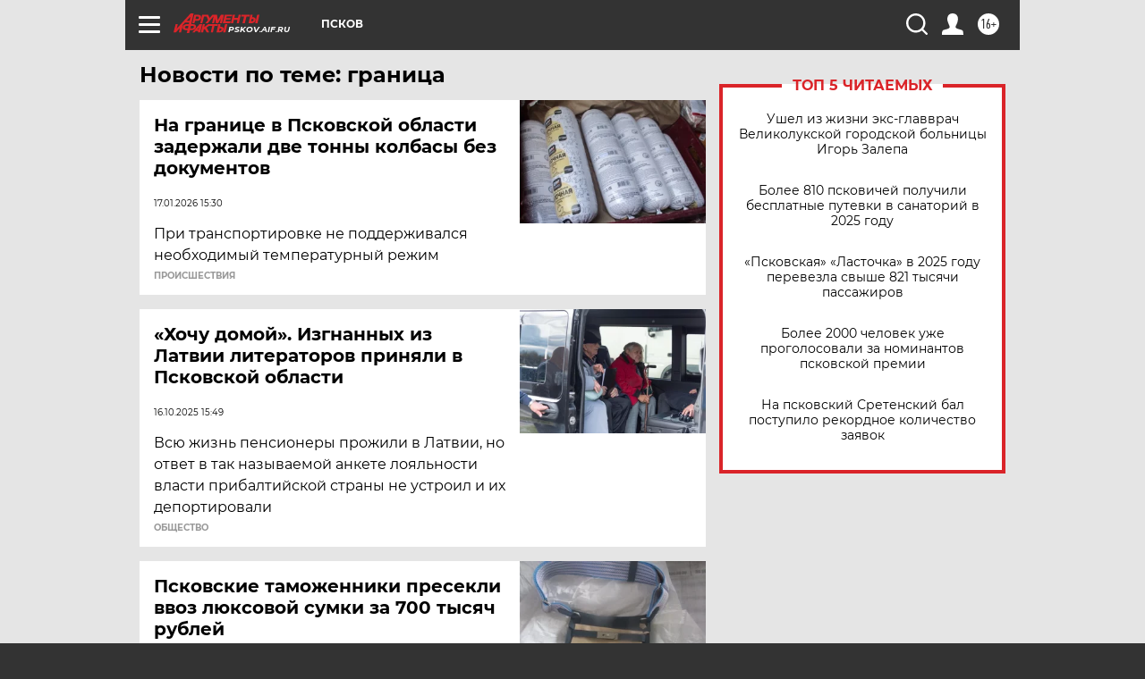

--- FILE ---
content_type: text/html
request_url: https://tns-counter.ru/nc01a**R%3Eundefined*aif_ru/ru/UTF-8/tmsec=aif_ru/686562890***
body_size: -72
content:
73F1730B696F4479X1768899705:73F1730B696F4479X1768899705